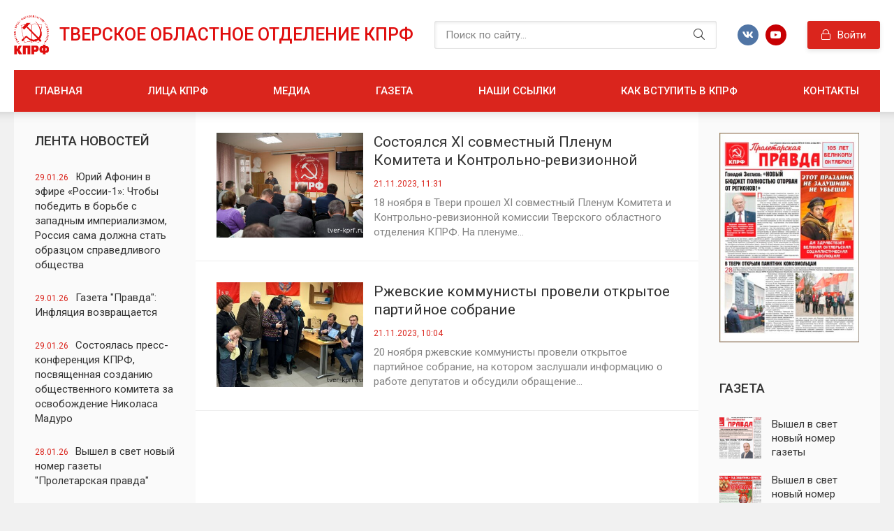

--- FILE ---
content_type: text/html; charset=utf-8
request_url: https://tver-kprf.ru/2023/11/21/
body_size: 9620
content:
<!DOCTYPE html>
<html lang="ru">
<head>
	<title>Материалы за 21.11.2023 » КПРФ - Тверское областное отделение. Обком.</title>
<meta name="charset" content="utf-8">
<meta name="title" content="Материалы за 21.11.2023 » КПРФ - Тверское областное отделение. Обком.">
<meta name="description" content="18 ноября в Твери прошел XI совместный Пленум Комитета и Контрольно-ревизионной комиссии Тверского областного отделения КПРФ. На пленуме рассматривались вопросы «О задачах Тверского областного отделения политической партии КПРФ по выполнению решений VI I (октябрьского) Пленума ЦК КПРФ, укреплению">
<meta name="keywords" content="КПРФ, коммунисты, коммунистическая, партия, российской, федерации, РФ, Тверь, Тверская областьсоциализм, коммунизм, зюганов, соловьев, истомин, воробьева">
<meta name="generator" content="DataLife Engine (https://dle-news.ru)">
<link rel="canonical" href="https://tver-kprf.ru/2023/11/21/">
<link rel="alternate" type="application/rss+xml" title="КПРФ - Тверское областное отделение. Обком. RSS" href="https://tver-kprf.ru/rss.xml">
<link rel="alternate" type="application/rss+xml" title="КПРФ - Тверское областное отделение. Обком. RSS Turbo" href="https://tver-kprf.ru/rssturbo.xml">
<link rel="alternate" type="application/rss+xml" title="КПРФ - Тверское областное отделение. Обком. RSS Dzen" href="https://tver-kprf.ru/rssdzen.xml">
<link rel="search" type="application/opensearchdescription+xml" title="КПРФ - Тверское областное отделение. Обком." href="https://tver-kprf.ru/index.php?do=opensearch">
<link rel="preconnect" href="https://tver-kprf.ru/" fetchpriority="high">
<meta property="twitter:card" content="summary">
<meta property="twitter:title" content="Материалы за 21.11.2023 » КПРФ - Тверское областное отделение. Обком.">
<meta property="twitter:description" content="18 ноября в Твери прошел XI совместный Пленум Комитета и Контрольно-ревизионной комиссии Тверского областного отделения КПРФ. На пленуме рассматривались вопросы «О задачах Тверского областного отделения политической партии КПРФ по выполнению решений VI I (октябрьского) Пленума ЦК КПРФ, укреплению">
<meta property="og:type" content="article">
<meta property="og:site_name" content="КПРФ - Тверское областное отделение. Обком.">
<meta property="og:title" content="Материалы за 21.11.2023 » КПРФ - Тверское областное отделение. Обком.">
<meta property="og:description" content="18 ноября в Твери прошел XI совместный Пленум Комитета и Контрольно-ревизионной комиссии Тверского областного отделения КПРФ. На пленуме рассматривались вопросы «О задачах Тверского областного отделения политической партии КПРФ по выполнению решений VI I (октябрьского) Пленума ЦК КПРФ, укреплению">
	<meta name="viewport" content="width=device-width, initial-scale=1.0" />

	<link rel="apple-touch-icon" sizes="76x76" href="/favicon/apple-touch-icon.png">
	<link rel="icon" type="image/png" sizes="32x32" href="/favicon/favicon-32x32.png">
	<link rel="icon" type="image/png" sizes="16x16" href="/favicon/favicon-16x16.png">
	<link rel="manifest" href="/favicon/site.webmanifest">
	<link rel="mask-icon" href="/favicon/safari-pinned-tab.svg" color="#5bbad5">
	<meta name="msapplication-TileColor" content="#da532c">
	<meta name="theme-color" content="#ffffff">

	<link href="/templates/kprf/css/styles.css" type="text/css" rel="stylesheet" />
	<link href="/templates/kprf/css/engine.css" type="text/css" rel="stylesheet" />
	<meta name="theme-color" content="#487eb0">
	<link href="https://fonts.googleapis.com/css2?family=Roboto:ital,wght@0,400;0,500;0,700;1,400&display=swap" rel="stylesheet">  
</head>

<body>

    <div class="wrap">
		
		<div class="wrap-main wrap-center">
	
			<header class="header fx-row fx-middle">
				<a href="/" class="logo nowrap">Тверское областное отделение КПРФ</span></a>
				<div class="search-wrap fx-1">
					<form id="quicksearch" method="post">
						<input type="hidden" name="do" value="search" />
						<input type="hidden" name="subaction" value="search" />
						<div class="search-box">
							<input id="story" name="story" placeholder="Поиск по сайту..." type="text" />
							<button type="submit" class="search-btn"><span class="fal fa-search"></span></button>
						</div>
					</form>
				</div>
				<div class="ft-soc fx-row fx-center">
					<span class="fab fa-vk" data-href="http://vk.com/tverkprf"></span>
					<!--span class="fab fa-twitter" data-href="#"></span>
					<span class="fab fa-facebook-f" data-href="#"></span>
					<span class="fab fa-instagram" data-href="#"></span-->
					<span class="fab fa-youtube" data-href="https://www.youtube.com/user/Aistomin72"></span>
					<!--span class="fal fa-paper-plane" data-href="#"></span-->
				</div>
				<div class="header__auth">
					<div class="header__sign-in btn icon-left js-show-login"><span class="fal fa-lock"></span>Войти</div>
					
				</div>
				<div class="btn-menu hidden"><span class="fal fa-bars"></span></div>
				<ul class="header-menu side-nav fx-row icon-left to-mob">
					<li><a href="/">Главная</a></li>
					<li><a href="/litsa_kprf.html">Лица КПРФ</a></li>
					<li><a href="/media/">Медиа</a></li>
					<!--li class="submenu">
						<a href="#">Персональные страницы</a>
						<ul class="hidden-menu clearfix anim">
							<li><a href="/personalnye-stranicy/solovev-vadim-georgievich/">Вадим Георгиевич Соловьев</a></li>
							<li><a href="/personalnye-stranicy/vorobeva-lyudmila-fedorovna/">Людмила Федоровна Воробьева</a></li>
						</ul>
					</li-->
					<li><a href="/proletarskaya-pravda/">Газета</a></li>
					<li><a href="/nashi_ssylki.html">Наши ссылки</a></li>
					<li><a href="/kak_vstupit_v_kprf.html">Как вступить в КПРФ</a></li>
					<li><a href="/kontaktnaya_informaciya.html">Контакты</a></li>
				</ul>
			</header>

			<!-- END HEADER -->
			
			

			<div class="cols fx-row">

				<aside class="sidebar1">
					
					<div class="side-box">
						<div class="side-bt">Лента новостей</div>
						<div class="side-bc">
                            <a class="line-item" href="https://tver-kprf.ru/info/9312-jurij-afonin-v-jefire-rossii-1-chtoby-pobedit-v-borbe-s-zapadnym-imperializmom-rossija-sama-dolzhna-stat-obrazcom-spravedlivogo-obschestva.html">
	<span>29.01.26</span>Юрий Афонин в эфире «России-1»: Чтобы победить в борьбе с западным империализмом, Россия сама должна стать образцом справедливого общества
</a><a class="line-item" href="https://tver-kprf.ru/info/9311-gazeta-pravda-infljacija-vozvraschaetsja.html">
	<span>29.01.26</span>Газета &quot;Правда&quot;: Инфляция возвращается
</a><a class="line-item" href="https://tver-kprf.ru/info/9310-sostojalas-press-konferencija-kprf-posvjaschennaja-sozdaniju-obschestvennogo-komiteta-za-osvobozhdenie-nikolasa-maduro.html">
	<span>29.01.26</span>Состоялась пресс-конференция КПРФ, посвященная созданию общественного комитета за освобождение Николаса Мадуро
</a><a class="line-item" href="https://tver-kprf.ru/proletarskaya-pravda/9309-vyshel-v-svet-novyj-nomer-gazety-proletarskaja-pravda.html">
	<span>28.01.26</span>Вышел в свет новый номер газеты &quot;Пролетарская правда&quot;
</a><a class="line-item" href="https://tver-kprf.ru/info/9308-ga-zjuganov-my-sejchas-podoshli-k-ochen-otvetstvennomu-rubezhu.html">
	<span>28.01.26</span>Г.А. Зюганов: «Мы сейчас подошли к очень ответственному рубежу»
</a><a class="line-item" href="https://tver-kprf.ru/info/9307-v-kprf-rascenivajut-ubijstva-russkih-parnej-i-migrantskuju-prestupnost-kak-geopoliticheskuju-ugrozu-dlja-rossii.html">
	<span>28.01.26</span>В КПРФ расценивают убийства русских парней и мигрантскую преступность как геополитическую угрозу для России
</a><a class="line-item" href="https://tver-kprf.ru/info/9306-gennadij-zjuganov-zalog-pobedy-splochennost-obschestva-i-vysokie-tempy-rosta.html">
	<span>28.01.26</span>Геннадий Зюганов: «Залог победы – сплочённость общества и высокие темпы роста»
</a><a class="line-item" href="https://tver-kprf.ru/info/9305-gennadij-zjuganov-radi-mira-vragu-ni-pjadi-russkoj-zemli-donbassa.html">
	<span>28.01.26</span>Геннадий Зюганов: Ради мира - врагу ни пяди русской земли Донбасса!
</a><a class="line-item" href="https://tver-kprf.ru/info/9304-lenin-ne-daet-pokoja-ili-kak-lentaru-oprosy-piarit.html">
	<span>28.01.26</span>Ленин не даёт покоя — или как «Лента.ру» опросы пиарит
</a><a class="line-item" href="https://tver-kprf.ru/info/9303-oleg-smolin-gosduma-zhdet-obsuzhdenija-zakonoproekta-o-povyshenii-statusa-pedagogicheskoj-dejatelnosti.html">
	<span>27.01.26</span>Олег Смолин: Госдума ждёт обсуждения законопроекта о повышении статуса педагогической деятельности
</a>
						</div>
					</div>
					
					<div class="side-box">
						<div class="side-bt">Календарь</div>
						<div class="side-bc">
							<div id="calendar-layer"><table id="calendar" class="calendar"><tr><th colspan="7" class="monthselect"><a class="monthlink" onclick="doCalendar('10','2023','right'); return false;" href="https://tver-kprf.ru/2023/10/" title="Предыдущий месяц">&laquo;</a>&nbsp;&nbsp;&nbsp;&nbsp;Ноябрь 2023&nbsp;&nbsp;&nbsp;&nbsp;<a class="monthlink" onclick="doCalendar('12','2023','left'); return false;" href="https://tver-kprf.ru/2023/12/" title="Следующий месяц">&raquo;</a></th></tr><tr><th class="workday">Пн</th><th class="workday">Вт</th><th class="workday">Ср</th><th class="workday">Чт</th><th class="workday">Пт</th><th class="weekday">Сб</th><th class="weekday">Вс</th></tr><tr><td colspan="2">&nbsp;</td><td  class="day-active-v" ><a class="day-active-v" href="https://tver-kprf.ru/2023/11/01/" title="Все публикации за 01 ноября 2023">1</a></td><td  class="day-active-v" ><a class="day-active-v" href="https://tver-kprf.ru/2023/11/02/" title="Все публикации за 02 ноября 2023">2</a></td><td  class="day-active-v" ><a class="day-active-v" href="https://tver-kprf.ru/2023/11/03/" title="Все публикации за 03 ноября 2023">3</a></td><td  class="day-active" ><a class="day-active" href="https://tver-kprf.ru/2023/11/04/" title="Все публикации за 04 ноября 2023">4</a></td><td  class="weekday" >5</td></tr><tr><td  class="day-active-v" ><a class="day-active-v" href="https://tver-kprf.ru/2023/11/06/" title="Все публикации за 06 ноября 2023">6</a></td><td  class="day" >7</td><td  class="day-active-v" ><a class="day-active-v" href="https://tver-kprf.ru/2023/11/08/" title="Все публикации за 08 ноября 2023">8</a></td><td  class="day-active-v" ><a class="day-active-v" href="https://tver-kprf.ru/2023/11/09/" title="Все публикации за 09 ноября 2023">9</a></td><td  class="day-active-v" ><a class="day-active-v" href="https://tver-kprf.ru/2023/11/10/" title="Все публикации за 10 ноября 2023">10</a></td><td  class="weekday" >11</td><td  class="weekday" >12</td></tr><tr><td  class="day-active-v" ><a class="day-active-v" href="https://tver-kprf.ru/2023/11/13/" title="Все публикации за 13 ноября 2023">13</a></td><td  class="day-active-v" ><a class="day-active-v" href="https://tver-kprf.ru/2023/11/14/" title="Все публикации за 14 ноября 2023">14</a></td><td  class="day-active-v" ><a class="day-active-v" href="https://tver-kprf.ru/2023/11/15/" title="Все публикации за 15 ноября 2023">15</a></td><td  class="day-active-v" ><a class="day-active-v" href="https://tver-kprf.ru/2023/11/16/" title="Все публикации за 16 ноября 2023">16</a></td><td  class="day-active-v" ><a class="day-active-v" href="https://tver-kprf.ru/2023/11/17/" title="Все публикации за 17 ноября 2023">17</a></td><td  class="weekday" >18</td><td  class="weekday" >19</td></tr><tr><td  class="day-active-v" ><a class="day-active-v" href="https://tver-kprf.ru/2023/11/20/" title="Все публикации за 20 ноября 2023">20</a></td><td  class="day-active-v" ><a class="day-active-v" href="https://tver-kprf.ru/2023/11/21/" title="Все публикации за 21 ноября 2023">21</a></td><td  class="day-active-v" ><a class="day-active-v" href="https://tver-kprf.ru/2023/11/22/" title="Все публикации за 22 ноября 2023">22</a></td><td  class="day-active-v" ><a class="day-active-v" href="https://tver-kprf.ru/2023/11/23/" title="Все публикации за 23 ноября 2023">23</a></td><td  class="day-active-v" ><a class="day-active-v" href="https://tver-kprf.ru/2023/11/24/" title="Все публикации за 24 ноября 2023">24</a></td><td  class="weekday" >25</td><td  class="weekday" >26</td></tr><tr><td  class="day-active-v" ><a class="day-active-v" href="https://tver-kprf.ru/2023/11/27/" title="Все публикации за 27 ноября 2023">27</a></td><td  class="day-active-v" ><a class="day-active-v" href="https://tver-kprf.ru/2023/11/28/" title="Все публикации за 28 ноября 2023">28</a></td><td  class="day-active-v" ><a class="day-active-v" href="https://tver-kprf.ru/2023/11/29/" title="Все публикации за 29 ноября 2023">29</a></td><td  class="day-active-v" ><a class="day-active-v" href="https://tver-kprf.ru/2023/11/30/" title="Все публикации за 30 ноября 2023">30</a></td><td colspan="3">&nbsp;</td></tr></table></div>
						</div>
					</div>
					
					<!--div class="side-box">
						<div class="side-bt">Архив новостей</div>
						<div class="side-bc">
                            <a class="line-item" href="https://tver-kprf.ru/info/9312-jurij-afonin-v-jefire-rossii-1-chtoby-pobedit-v-borbe-s-zapadnym-imperializmom-rossija-sama-dolzhna-stat-obrazcom-spravedlivogo-obschestva.html">
	<span>29.01.26</span>Юрий Афонин в эфире «России-1»: Чтобы победить в борьбе с западным империализмом, Россия сама должна стать образцом справедливого общества
</a><a class="line-item" href="https://tver-kprf.ru/info/9311-gazeta-pravda-infljacija-vozvraschaetsja.html">
	<span>29.01.26</span>Газета &quot;Правда&quot;: Инфляция возвращается
</a><a class="line-item" href="https://tver-kprf.ru/info/9310-sostojalas-press-konferencija-kprf-posvjaschennaja-sozdaniju-obschestvennogo-komiteta-za-osvobozhdenie-nikolasa-maduro.html">
	<span>29.01.26</span>Состоялась пресс-конференция КПРФ, посвященная созданию общественного комитета за освобождение Николаса Мадуро
</a>
						</div>
					</div-->
					
				</aside>

				<!-- END SIDEBAR -->
				
				<main class="main fx-1">
					
					
					
					
					<div class="sect">
						
						<div class="sect-content">
							<div id="m-cont"><div class="short-item">
	<div class="short-cols fx-row">
		<div class="short-desc fx-1">
			<a class="short-title" href="https://tver-kprf.ru/info/5981-sostojalsja-xi-sovmestnyj-plenum-komiteta-i-kontrolno-revizionnoj-tverskogo-oblastnogo-otdelenija-kprf.html">Состоялся XI совместный Пленум Комитета и Контрольно-ревизионной комиссии Тверского областного отделения КПРФ</a>
			<div class="short-date">21.11.2023, 11:31</div>
			<div class="short-text">18 ноября в Твери прошел XI совместный Пленум Комитета и Контрольно-ревизионной комиссии Тверского областного отделения КПРФ. На пленуме...</div>
		</div>
		<a class="short-img img-fit fx-first" href="https://tver-kprf.ru/info/5981-sostojalsja-xi-sovmestnyj-plenum-komiteta-i-kontrolno-revizionnoj-tverskogo-oblastnogo-otdelenija-kprf.html"><img src="/uploads/posts/2023-11/thumbs/img_2672.jpg" alt="Состоялся XI совместный Пленум Комитета и Контрольно-ревизионной комиссии Тверского областного отделения КПРФ"></a>
	</div>
</div><div class="short-item">
	<div class="short-cols fx-row">
		<div class="short-desc fx-1">
			<a class="short-title" href="https://tver-kprf.ru/info/5980-rzhevskie-kommunisty-proveli-otkrytoe-partijnoe-sobranie.html">Ржевские коммунисты провели открытое партийное собрание</a>
			<div class="short-date">21.11.2023, 10:04</div>
			<div class="short-text">20 ноября ржевские коммунисты провели открытое партийное собрание, на котором заслушали информацию о работе депутатов и обсудили обращение...</div>
		</div>
		<a class="short-img img-fit fx-first" href="https://tver-kprf.ru/info/5980-rzhevskie-kommunisty-proveli-otkrytoe-partijnoe-sobranie.html"><img src="/uploads/posts/2023-11/thumbs/zofj8y9hh6q.jpg" alt="Ржевские коммунисты провели открытое партийное собрание"></a>
	</div>
</div></div>
						</div>
					</div>
					
					
					
					
				</main>

				<!-- END MAIN -->

				<aside class="sidebar">
					
					<div class="side-box">
						<div class="side-bc">
							<a href="/proletarskaya-pravda/"><img src="/templates/kprf/images/rkl.jpg"></a>
						</div>
					</div>
					
					<div class="side-box">
						<div class="side-bt">Газета</div>
						<div class="side-bc">
							<a class="side-item fx-row fx-middle" href="https://tver-kprf.ru/proletarskaya-pravda/9309-vyshel-v-svet-novyj-nomer-gazety-proletarskaja-pravda.html">
	<div class="side-item-img img-fit"><img src="/uploads/posts/2026-01/medium/vschsofjelavrolsdmoisvy.jpg" alt="Вышел в свет новый номер газеты &quot;Пролетарская правда&quot;"></div>
	<div class="side-item-title fx-1 anim">Вышел в свет новый номер газеты &quot;Пролетарская правда&quot;</div>
</a><a class="side-item fx-row fx-middle" href="https://tver-kprf.ru/info/8896-vyshel-v-svet-novyj-nomer-gazety-proletarskaja-pravda.html">
	<div class="side-item-img img-fit"><img src="/uploads/posts/2025-12/medium/pp_dekabr_compressed_page-0001-11.jpg" alt="Вышел в свет новый номер газеты &quot;Пролетарская правда&quot;"></div>
	<div class="side-item-title fx-1 anim">Вышел в свет новый номер газеты &quot;Пролетарская правда&quot;</div>
</a><a class="side-item fx-row fx-middle" href="https://tver-kprf.ru/proletarskaya-pravda/8590-vyshel-v-svet-novyj-nomer-gazety-proletarskaja-pravda.html">
	<div class="side-item-img img-fit"><img src="/uploads/posts/2025-12/medium/pp_noyabr_2025_4_compressed_page-0001.jpg" alt="Вышел в свет новый номер газеты &quot;Пролетарская правда&quot;"></div>
	<div class="side-item-title fx-1 anim">Вышел в свет новый номер газеты &quot;Пролетарская правда&quot;</div>
</a><a class="side-item fx-row fx-middle" href="https://tver-kprf.ru/main/8499-vyshel-v-svet-novyj-nomer-gazety-proletarskaja-pravda.html">
	<div class="side-item-img img-fit"><img src="/uploads/posts/2025-11/medium/pp_oktyabr_2025_ind_22_compressed_page-0001.jpg" alt="Вышел в свет новый номер газеты &quot;Пролетарская правда&quot;"></div>
	<div class="side-item-title fx-1 anim">Вышел в свет новый номер газеты &quot;Пролетарская правда&quot;</div>
</a><a class="side-item fx-row fx-middle" href="https://tver-kprf.ru/proletarskaya-pravda/8322-vyshel-v-svet-novyj-nomer-gazety-proletarskaja-pravda.html">
	<div class="side-item-img img-fit"><img src="/uploads/posts/2025-09/medium/pp_sentyabr_2025_ind_24_compressed_page-00011.jpg" alt="Вышел в свет новый номер газеты &quot;Пролетарская правда&quot;"></div>
	<div class="side-item-title fx-1 anim">Вышел в свет новый номер газеты &quot;Пролетарская правда&quot;</div>
</a>
						</div>
					</div>
					
					<div class="side-box">
						<div class="side-bt">Опрос</div>
						<div class="side-bc">
							<script>
<!--
function doVote( event ){

	
	var vote_check = $('#dle-vote input:radio[name=vote_check]:checked').val();
	
	if (typeof vote_check == "undefined" &&  event == "vote") {
		return false;
	}
	
	ShowLoading('');

	$.get(dle_root + "engine/ajax/controller.php?mod=vote", { vote_id: "2", vote_action: event, vote_check: vote_check, vote_skin: dle_skin, user_hash: dle_login_hash }, function(data){

		HideLoading('');

		$("#vote-layer").fadeOut(500, function() {
			$(this).html(data);
			$(this).fadeIn(500);
		});

	});
}
//-->
</script><div id='vote-layer'><div class="vote-box">			
		<div class="vote-title">
			Как Вам новый сайт?
		</div>
		<div class="vote-list">
			<form method="post" name="vote">
			<div id="dle-vote"><div class="vote"><input id="vote_check0" name="vote_check" type="radio" value="0"><label for="vote_check0"> Отлично! Ждал этого.</label></div><div class="vote"><input id="vote_check1" name="vote_check" type="radio" value="1"><label for="vote_check1"> Хорошо. Стало лучше.</label></div><div class="vote"><input id="vote_check2" name="vote_check" type="radio" value="2"><label for="vote_check2"> Неплохо, сойдёт.</label></div><div class="vote"><input id="vote_check3" name="vote_check" type="radio" value="3"><label for="vote_check3"> Так себе. Было лучше.</label></div><div class="vote"><input id="vote_check4" name="vote_check" type="radio" value="4"><label for="vote_check4"> Плохо. Верните старый!</label></div></div>
						
			
				<input type="hidden" name="vote_action" value="vote" />
				<input type="hidden" name="vote_id" id="vote_id" value="2" />
			<div class="vote-buts fx-row1">
				<button class="vvote" type="submit" onclick="doVote('vote'); return false;" >Голосовать</button>
				<!--<button class="vres" type="button" onclick="doVote('results'); return false;" ><span class="fal fa-align-left"></span></button>
				<button class="vall" type="submit" onclick="ShowAllVotes(); return false;" ><span class="fal fa-plus"></span></button>-->
			</div>
			</form>
			
	</div>
</div></div>
						</div>
					</div>

					<div class="side-box">
						<div class="side-bt">Наши ссылки</div>
						<div class="side-bc">
											<a href="http://kprf.ru/" target="_blank">
												<img src="/templates/kprf/banners/KPRF.jpeg" border="0" title="Центральный сайт КПРФ">
											</a>
											<a href="http://pravo.kprf.ru/" target="_blank">
												<img src="/templates/kprf/banners/pravo.jpeg" border="0" title="Юридическая служба ЦК КПРФ">
											</a>
											<a href="http://www.rline.tv/" target="_blank">
												<img src="/templates/kprf/banners/rl.jpeg" border="0" width="150" title="Интернет-телеканал Красная линия">
											</a>
											<a href="http://politpros.com/" target="_blank">
												<img src="/templates/kprf/banners/polit_banner_com.gif" border="0" title="Онлайн-журнал КПРФ">
											</a>
											<a href="http://politpros.tv/" target="_blank">
												<img src="/templates/kprf/banners/polit_banner_tv.gif" border="0" title="Интернет-телевидение Politpros.tv">
											</a></td>
											<a href="http://komsomolrf.ru/" target="_blank">
												<img src="/templates/kprf/banners/lksmbanner.gif" border="0" title="Официальный сайт Ленинского Комсомола">
											</a>
											<a href="http://beyvora.ru/" target="_blank">
												<img src="/templates/kprf/banners/beyvora.jpeg" border="0" title="Антикоррупционный комитет имени И.В. Сталина">
											</a>
											<a href="http://www.radioslovo.ru/" target="_blank">
												<img src="/templates/kprf/banners/radioslovo.gif" alt="Радиогазета «Слово». Интернет радио" border="0" title="Радиогазета Слово">
											</a>
						</div>
					</div>
					
					<!--div class="side-box">
						<div class="side-bt">Комментируют</div>
						<div class="side-bc">
							<a class="side1-item" href="https://tver-kprf.ru/info/4709-akademicheskiy-hor-veteranov-voyny-i-truda-pod-rukovodstvom-tatyany-gagkaevoy-otmechaet-yubiley.html">
	<div class="side1-item-img img-fit"><img src="/uploads/posts/2019-12/thumbs/1575451903_wyeka4ksiwu.jpg" alt="Академический хор ветеранов войны и труда под руководством Татьяны Гагкаевой отмечает юбилей"></div>
	<div class="side1-date">4.12.2019, 09:30</div>
	<div class="side1-item-title">Академический хор ветеранов войны и труда под руководством Татьяны Гагкаевой отмечает юбилей</div>
</a><a class="side1-item" href="https://tver-kprf.ru/info/4722-vstupayte-v-kprf-borites-vmeste-s-nami-za-svoi-prava.html">
	<div class="side1-item-img img-fit"><img src="/uploads/posts/2019-12/thumbs/1576824962_ebhr2uexoaa3jvb.jpg-large.jpg" alt="Вступайте в КПРФ! Боритесь вместе с нами за свои права!"></div>
	<div class="side1-date">20.12.2019, 06:56</div>
	<div class="side1-item-title">Вступайте в КПРФ! Боритесь вместе с нами за свои права!</div>
</a><a class="side1-item" href="https://tver-kprf.ru/info/4697-prekratit-presledovaniya-pn-grudinina-i-rukovoditeley-kommunistov-obraschenie-predsedatelya-ck-kprf-ga-zyuganova-publikuem-obraschenie-predsedatelya-ck-kprf-ga-zyuganova.html">
	<div class="side1-item-img img-fit"><img src="/uploads/posts/2019-11/thumbs/1573029713_ac4f4e_1.jpg" alt="Прекратить преследования П.Н. Грудинина и руководителей-коммунистов. Обращение Председателя ЦК КПРФ Г.А. Зюганова Публикуем Обращение Председателя ЦК КПРФ Г.А. Зюганова."></div>
	<div class="side1-date">6.11.2019, 08:41</div>
	<div class="side1-item-title">Прекратить преследования П.Н. Грудинина и руководителей-коммунистов. Обращение Председателя ЦК КПРФ Г.А. Зюганова Публикуем Обращение Председателя ЦК КПРФ Г.А. Зюганова.</div>
</a>
						</div>
					</div-->
					
				</aside>

				<!-- END SIDEBAR -->

			</div>
			
			<!-- END COLS -->
			
			<footer class="footer">
				<div class="footer-in wrap-center">
					<div class="footer-one fx-row">
						<div class="footer-col footer-col-desc">
							<!--div class="footer-col-title title">Меню сайта</div-->
							<div class="footer-col-content">
								<i>"Самым высоким своим званием я считаю звание коммуниста." </i><br><br>
								<small><b>Маршал Г.К. Жуков</b></small>
							</div>
						</div>
						<div class="footer-col">
							<div class="footer-col-title title">Разделы сайта</div>
							<ul class="footer-col-content">
								<li><a href="/">Главная</a></li>
								<li><a href="/litsa_kprf.html">Лица КПРФ</a></li>
								<li><a href="/media/">Медиа</a></li>
								<li><a href="/proletarskaya-pravda/">Газета</a></li>
								<li><a href="/nashi_ssylki.html">Наши ссылки</a></li>
							</ul>
						</div>
						<div class="footer-col">
							<div class="footer-col-title title">&nbsp;</div>
							<ul class="footer-col-content">
								<li><a href="/kak_vstupit_v_kprf.html">Как вступить в КПРФ</a></li>
								<li><a href="/kontaktnaya_informaciya.html">Контакты</a></li>
							</ul>
							<div class="ft-soc clearfix">
								<span class="fab fa-vk" data-href="http://vk.com/tverkprf"></span>
								<!--span class="fab fa-twitter" data-href="#"></span>
                                <span class="fab fa-facebook-f" data-href="#"></span>
                                <span class="fab fa-instagram" data-href="#"></span-->
								<span class="fab fa-youtube" data-href="https://www.youtube.com/user/Aistomin72"></span>
								<!--span class="fab fa-twitter" data-href="#"></span-->
								<!--span class="fab fa-facebook-f" data-href="#"></span-->
								<!--span class="fab fa-instagram" data-href="#"></span-->
								<!--span class="fal fa-paper-plane" data-href="#"></span-->
							</div>
						</div>
					</div>
					<div class="footer-two fx-row fx-middle">
						<div class="footer-copyright fx-1">© 2010-2023. Права принадлежат Тверскому областному отделению Коммунистической партии Российской Федерации.</div>
						<div class="footer-conter">
							<!— Yandex.Metrika counter —>
							<script type="text/javascript" >
								(function(m,e,t,r,i,k,a){m[i]=m[i]||function(){(m[i].a=m[i].a||[]).push(arguments)};
								m[i].l=1*new Date();
								for (var j = 0; j < document.scripts.length; j++) {if (document.scripts[j].src === r) { return; }}
								k=e.createElement(t),a=e.getElementsByTagName(t)[0],k.async=1,k.src=r,a.parentNode.insertBefore(k,a)})
								(window, document, "script", "https://mc.yandex.ru/metrika/tag.js", "ym");

								ym(94790347, "init", {
									clickmap:true,
									trackLinks:true,
									accurateTrackBounce:true
								});
							</script>
							<noscript><div><img src="https://mc.yandex.ru/watch/94790347" style="position:absolute; left:-9999px;" alt="" /></div></noscript>
							<!— /Yandex.Metrika counter —>
						</div>
					</div>
				</div>
			</footer>
			
			<!-- END FOOTER -->
			
		</div>

		<!-- END WRAP-MAIN -->

	</div>
	
	<!-- END WRAP -->




<div class="login login--not-logged hidden">
	<div class="login__header fx-row fx-middle">
		<div class="login__title fx-1 nowrap">Войти <a href="/?do=register">Регистрация</a></div>
		<div class="login__close"><span class="fal fa-times"></span></div>
	</div>
	<form method="post">
	<div class="login__content">
		<div class="login__row">
			<div class="login__caption">Логин:</div>
			<div class="login__input"><input type="text" name="login_name" id="login_name" placeholder="Ваш логин"/></div>
			<span class="fal fa-user"></span>
		</div>
		<div class="login__row">
			<div class="login__caption">Пароль: <a href="https://tver-kprf.ru/index.php?do=lostpassword">Забыли пароль?</a></div>
			<div class="login__input"><input type="password" name="login_password" id="login_password" placeholder="Ваш пароль" /></div>
			<span class="fal fa-lock"></span>
		</div>
		<label class="login__row checkbox1" for="login_not_save">
			<input type="checkbox" name="login_not_save" id="login_not_save" value="1"/>
			<span>Не запоминать меня</span>
		</label>
		<div class="login__row">
			<button onclick="submit();" type="submit" title="Вход">Войти на сайт</button>
			<input name="login" type="hidden" id="login" value="submit" />
		</div>
	</div>
	<div class="login__social">
		<div class="login__social-caption">Или войти через</div>
		<div class="login__social-btns">
			
			
			
			
			
			
		</div>
	</div>
	</form>
</div>


<script src="/engine/classes/js/jquery3.js?v=1"></script>
<script src="/engine/classes/js/jqueryui3.js?v=1" defer></script>
<script src="/engine/classes/js/dle_js.js?v=1" defer></script>
<script type="application/ld+json">{"@context":"https://schema.org","@graph":[{"@type":"BreadcrumbList","@context":"https://schema.org/","itemListElement":[{"@type":"ListItem","position":1,"item":{"@id":"https://tver-kprf.ru/","name":"КПРФ - Тверское областное отделение. Обком."}},{"@type":"ListItem","position":2,"item":{"@id":"https://tver-kprf.ru/2023/11/21/","name":"Материалы за 21.11.2023"}}]}]}</script>
<script src="/templates/kprf/js/libs.js"></script>
<script>
<!--
var dle_root       = '/';
var dle_admin      = '';
var dle_login_hash = 'e2a64856736cbbc9d20f1eef1dfff92e44abd972';
var dle_group      = 5;
var dle_skin       = 'kprf';
var dle_wysiwyg    = '2';
var quick_wysiwyg  = '2';
var dle_min_search = '4';
var dle_act_lang   = ["Да", "Нет", "Ввод", "Отмена", "Сохранить", "Удалить", "Загрузка. Пожалуйста, подождите..."];
var menu_short     = 'Быстрое редактирование';
var menu_full      = 'Полное редактирование';
var menu_profile   = 'Просмотр профиля';
var menu_send      = 'Отправить сообщение';
var menu_uedit     = 'Админцентр';
var dle_info       = 'Информация';
var dle_confirm    = 'Подтверждение';
var dle_prompt     = 'Ввод информации';
var dle_req_field  = ["Заполните поле с именем", "Заполните поле с сообщением", "Заполните поле с темой сообщения"];
var dle_del_agree  = 'Вы действительно хотите удалить? Данное действие невозможно будет отменить';
var dle_spam_agree = 'Вы действительно хотите отметить пользователя как спамера? Это приведёт к удалению всех его комментариев';
var dle_c_title    = 'Отправка жалобы';
var dle_complaint  = 'Укажите текст Вашей жалобы для администрации:';
var dle_mail       = 'Ваш e-mail:';
var dle_big_text   = 'Выделен слишком большой участок текста.';
var dle_orfo_title = 'Укажите комментарий для администрации к найденной ошибке на странице:';
var dle_p_send     = 'Отправить';
var dle_p_send_ok  = 'Уведомление успешно отправлено';
var dle_save_ok    = 'Изменения успешно сохранены. Обновить страницу?';
var dle_reply_title= 'Ответ на комментарий';
var dle_tree_comm  = '0';
var dle_del_news   = 'Удалить статью';
var dle_sub_agree  = 'Вы действительно хотите подписаться на комментарии к данной публикации?';
var dle_unsub_agree  = 'Вы действительно хотите отписаться от комментариев к данной публикации?';
var dle_captcha_type  = '0';
var dle_share_interesting  = ["Поделиться ссылкой на выделенный текст", "Twitter", "Facebook", "Вконтакте", "Прямая ссылка:", "Нажмите правой клавишей мыши и выберите «Копировать ссылку»"];
var DLEPlayerLang     = {prev: 'Предыдущий',next: 'Следующий',play: 'Воспроизвести',pause: 'Пауза',mute: 'Выключить звук', unmute: 'Включить звук', settings: 'Настройки', enterFullscreen: 'На полный экран', exitFullscreen: 'Выключить полноэкранный режим', speed: 'Скорость', normal: 'Обычная', quality: 'Качество', pip: 'Режим PiP'};
var DLEGalleryLang    = {CLOSE: 'Закрыть (Esc)', NEXT: 'Следующее изображение', PREV: 'Предыдущее изображение', ERROR: 'Внимание! Обнаружена ошибка', IMAGE_ERROR: 'Не удалось загрузить изображение', TOGGLE_SLIDESHOW: 'Просмотр слайдшоу',TOGGLE_FULLSCREEN: 'Полноэкранный режим', TOGGLE_THUMBS: 'Включить / Выключить уменьшенные копии', ITERATEZOOM: 'Увеличить / Уменьшить', DOWNLOAD: 'Скачать изображение' };
var DLEGalleryMode    = 0;
var DLELazyMode       = 0;
var allow_dle_delete_news   = false;
var dle_search_delay   = false;
var dle_search_value   = '';
jQuery(function($){
FastSearch();
});
//-->
</script>
</body>
</html>
<!-- DataLife Engine Copyright SoftNews Media Group (https://dle-news.ru) -->
